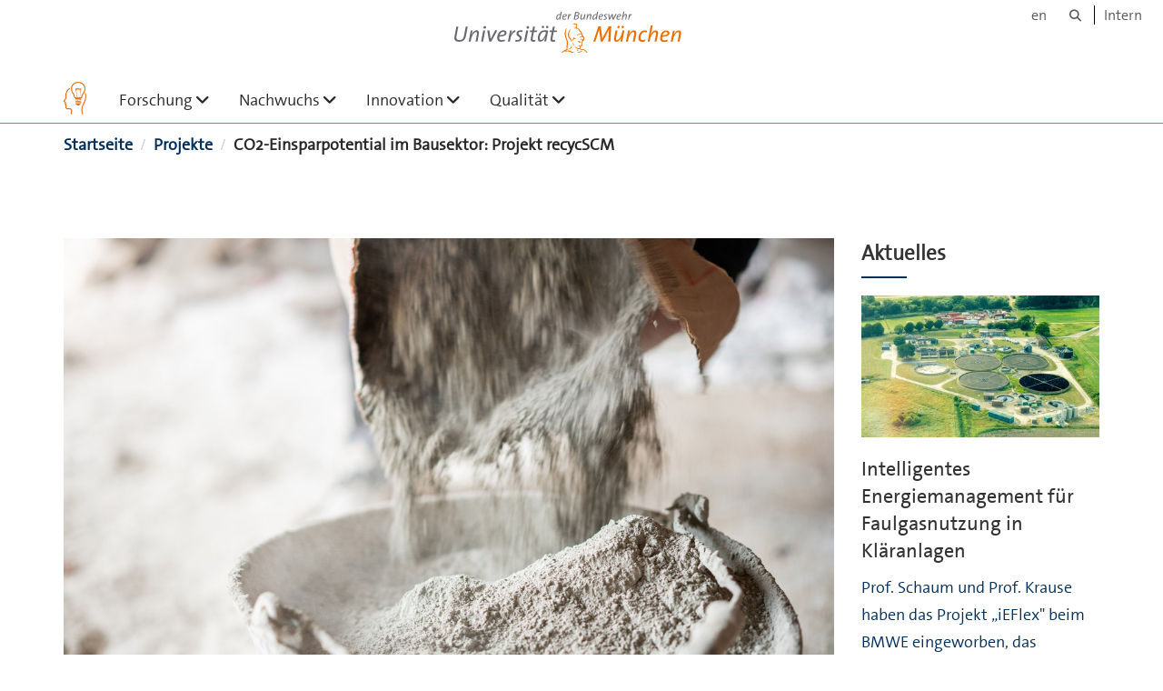

--- FILE ---
content_type: text/html;charset=utf-8
request_url: https://www.unibw.de/forschung/projekte/recycscm
body_size: 8265
content:
<!DOCTYPE html>
<html xmlns="http://www.w3.org/1999/xhtml" dir="ltr" lang="de" xml:lang="de">

<head><meta http-equiv="Content-Type" content="text/html; charset=UTF-8" />

  <!-- Meta Tags -->
  
  
  
  
  

  <!-- Page Title -->
  <meta name="twitter:card" content="summary" /><meta property="og:site_name" content="" /><meta property="og:title" content="CO2-Einsparpotential im Bausektor: Projekt recycSCM" /><meta property="og:type" content="website" /><meta property="og:description" content="" /><meta property="og:url" content="https://www.unibw.de/forschung/projekte/recycscm" /><meta property="og:image" content="https://www.unibw.de/forschung/@@download/image/portal_logo" /><meta property="og:image:type" content="image/jpeg" /><meta name="description" content="Dr.-Ing. Nancy Beuntner vom Institut für Werkstoffe des Bauwesens hat das Projekt „recycSCM“ bei der Deutschen Forschungsgemeinschaft (DFG) eingeworben." /><meta name="viewport" content="width=device-width, initial-scale=1.0" /><meta name="generator" content="Plone - http://plone.com" /><title>CO2-Einsparpotential im Bausektor: Projekt recycSCM — </title><link href="/++theme++unibw.theme/generated/media/unibw/favicon.png" rel="icon" type="image/png" /><link href="/++theme++unibw.theme/generated/media/unibw/apple-touch-icon.png" rel="apple-touch-icon" /><link href="/++theme++unibw.theme/generated/media/unibw/apple-touch-icon-72x72.png" rel="apple-touch-icon" sizes="72x72" /><link href="/++theme++unibw.theme/generated/media/unibw/apple-touch-icon-114x114.png" rel="apple-touch-icon" sizes="114x114" /><link href="/++theme++unibw.theme/generated/media/unibw/apple-touch-icon-144x144.png" rel="apple-touch-icon" sizes="144x144" /><link rel="stylesheet" href="https://www.unibw.de/++plone++production/++unique++2025-12-16T09:59:46.440720/default.css" data-bundle="production" /><link rel="stylesheet" href="https://www.unibw.de/++plone++static/++unique++None/plone-fontello-compiled.css" data-bundle="plone-fontello" /><link rel="stylesheet" href="https://www.unibw.de/++plone++static/++unique++None/plone-glyphicons-compiled.css" data-bundle="plone-glyphicons" /><link rel="stylesheet" href="https://www.unibw.de/++theme++unibw.theme/generated/css/unibw.min.css?version=None" data-bundle="brand-css" /><link rel="stylesheet" href="https://www.unibw.de/custom.css?timestamp=2023-02-02 20:05:18.294703" data-bundle="custom-css" /><link rel="canonical" href="https://www.unibw.de/forschung/projekte/recycscm" /><link rel="search" href="https://www.unibw.de/stellenausschreibungen/@@search" title="Website durchsuchen" /><script src="/++plone++unibw.policy/fa-kit.js?version=2"></script><script>PORTAL_URL = 'https://www.unibw.de';</script><script src="https://www.unibw.de/++plone++production/++unique++2025-12-16T09:59:46.440720/default.js" data-bundle="production"></script><script src="https://www.unibw.de/++theme++unibw.theme/generated/js/unibw.min.js?version=None" data-bundle="unibw-js" defer="defer"></script><script src="https://www.unibw.de/++theme++unibw.theme/generated/js/custom.js?version=None" data-bundle="custom-js" defer="defer"></script>
  <!-- Favicon and Touch Icons -->
  
  
  
  
  


  

  
  
  <!-- HTML5 shim and Respond.js for IE8 support of HTML5 elements and media queries -->
  <!-- WARNING: Respond.js doesn't work if you view the page via file:// -->
  <!--[if lt IE 9]>
  <script src="https://oss.maxcdn.com/html5shiv/3.7.2/html5shiv.min.js"></script>
  <script src="https://oss.maxcdn.com/respond/1.4.2/respond.min.js"></script>
<![endif]-->
<link rel="stylesheet" href="/++theme++unibw.theme/frontend.css?nocache=0119" /></head>

<body class=" layout-news-item category-aktuelles frontend icons-on portaltype-news-item section-projekte site-forschung subsection-recycscm template-newsitem_view thumbs-on userrole-anonymous viewpermission-view"><div id="wrapper" class="clearfix">

  <a href="#maincontent" class="skip-link sr-only">Skip to main content</a>

    <!-- Header -->
    <header id="header" class="header" role="banner">
      <div id="global-navigation" class="header-nav">
        <div class="header-nav-wrapper navbar-scrolltofixed border-bottom-theme-color-2-1px">
          <div class="container">
              <p id="athene">
      <a href="/home"><span class="sr-only">Universität der Bundeswehr München</span></a>
    </p>
  <div class="top-dropdown-outer" id="secondary-navigation">
      <nav aria-label="Sprachmenü">
        <ul class="list-inline" id="language-menu">
          
          
          <li>
            <a class="language-selector" href="/forschung-en">en</a>
          </li>
        </ul>
      </nav>
      <nav class="secondary" aria-label="Werkzeug Navigation">
        <a aria-label="Suche" href="https://www.unibw.de/forschung/search"><i class="fa fa-search font-13" aria-hidden="true"></i><span class="sr-only">Suche</span></a>
        <a href="https://inhouse.unibw.de/">Intern</a>
      </nav>
    </div>
  <!-- Navigation -->
  <nav class="menuzord pull-left flip menuzord-responsive menuzord-click" id="menuzord" aria-label="Hauptnavigation">
      <a class="site-logo" aria-label="Zur Hauptseite" href="https://www.unibw.de/forschung" style="width: 25.16949152542373px; background-image: url(&quot;https://www.unibw.de/forschung/@@images/60c85f48-fb7f-49b1-8c2d-32bddcc5bec9.jpeg&quot;)"> </a>
      <ul class="menuzord-menu">
        
        <li class=""><a href="/unibw/forschung/forschung-und-innovation">Forschung</a><ul class="dropdown" aria-label="Forschung"><li class=""><a href="/forschung/forschung-und-innovation">Exzellente Forschung</a></li><li class=""><a href="/forschung/projekte/meldungen/">Aktuelles aus der Forschung</a></li><li class=""><a href="/unibw/forschung/forschung-fakultaeten">Forschung an den Fakultäten</a></li><li class=""><a href="/forschung/forschungseinrichtungen/forschungszentren-und-forschungsinstitute">Unsere Forschungsfelder</a></li><li class=""><a href="/forschung/forschungs-service">Forschungsservice</a><ul class="dropdown" aria-label="Forschungsservice"><li class=""><a href="/forschung/forschungs-service">Forschungsservice</a></li><li class=""><a href="/forschung/forschungs-service/antragsberatung">Förder- und Antragsberatung (intern)</a></li><li class=""><a href="/forschung/forschungs-service/newsletter">Newsletter (NeFFTT)</a></li><li class=""><a href="/forschung/forschungs-service/ansprechpersonen-forserv">Ansprechpersonen (intern)</a></li><li class=""><a href="/forschung/veranstaltungen">Veranstaltungen (intern)</a></li></ul></li><li class=""><a href="/forschung/profiforschungplus/beratung-qualifizierung-foerderung">      ProfiForschung+    </a></li></ul></li><li class=""><a href="/nachwuchs/nachwuchsfoerderung">Nachwuchs</a><ul class="dropdown" aria-label="Nachwuchs"><li class=""><a href="/nachwuchs/nachwuchsfoerderung">Auf einen Blick</a></li><li class=""><a href="/nachwuchs/promovieren-und-habilitieren/promovieren">Promovieren und Habilitieren</a></li><li class=""><a href="/forschung/nachwuchsfoerderung/foerderung_qualifizierung">Förderung und Qualifizierung</a></li><li class=""><a href="/nachwuchs/exzellenter-nachwuchs/">Exzellente Nachwuchsforschung</a></li><li class=""><a href="/nachwuchs/kommission_nachwuchs">Kommission Nachwuchsförderung</a></li><li class=""><a href="/nachwuchs/kwm">Konvent wissenschaftliche Mitarbeitende</a></li><li class=""><a href="/gleichstellung">Familie und Gleichstellung</a></li></ul></li><li class=""><a href="/forschung/transfer/index">Innovation</a><ul class="dropdown" aria-label="Innovation"><li class=""><a href="/forschung/transfer/index">Wissens- und Technologietransfer</a></li><li class=""><a href="https://www.unibw.de/forschung/transfer/ip-service">IP-Service der UniBw M</a></li><li class=""><a href="/forschung/kooperationen/index">Unsere Kooperationen</a></li><li class=""><a href="/forschung/transfer/athene-kooperativ">Athene Kooperativ</a></li><li class=""><a href="/entrepreneurship/gruendungsberatung">Gründungsberatung ↗</a></li><li class=""><a href="https://dtecbw.de/home">Innovationszentrum ↗  </a></li><li class=""><a href="https://palladionaccelerator.com">Unsere Accelerator-Programme</a><ul class="dropdown" aria-label="Unsere Accelerator-Programme"><li class=""><a href="https://palladionaccelerator.com">Palladion Defence Accelerator ↗ </a></li><li class=""><a href="https://spacefounders.eu/">SpaceFounders (Accelerator) ↗  </a></li></ul></li><li class=""><a href="/forschung/transfer/athene-forschung">Forschungsdatenbank ↗</a></li></ul></li><li class=""><a href="/forschung/forschung-qualitaet">Qualität</a><ul class="dropdown" aria-label="Qualität"><li class=""><a href="/forschung/forschung-qualitaet">Unser Anspruch</a></li><li class=""><a href="/forschung/forschung-qualitaet/ombudswesen">Ombudswesen</a></li><li class=""><a href="/forschung/forschung-qualitaet/ethikkommission-der-unibw-muenchen">Ethikkommission</a></li><li class=""><a href="/forschung/forschung-qualitaet/kommission-fuer-ethik-sicherheitsrelevanter-forschung">
      Kommission für Ethik sicherheitsrelevanter Forschung
    </a></li><li class=""><a href="/forschung/forschung-qualitaet/beauftragter-fuer-dfg-angelegenheiten">DFG-Angelegenheiten</a></li><li class=""><a href="/forschung/forschung-qualitaet/datenmanagement-2"> Open Science</a></li></ul></li>
      </ul>
    </nav>

          </div>
        </div>
      </div>
     <!--  include hero_old.html  -->
    </header>

    <!-- Start main-content -->
    <main class="main-content" id="maincontent" role="main"><!-- Hero --><!-- breadcrumbs --><!-- show breadcrumb only for news items --><div id="breadcrumbs">
  <div class="container mt-0 pt-0 mb-0 pb-0">
    <div class="section-content">
      <div class="row">
        <div class="col-md-12">
          <nav aria-label="Breadcrumbs">
            <span class="sr-only">Sie sind hier</span>

            <ol class="breadcrumb">
              
              
              <li>
                <a href="https://www.unibw.de/forschung">Startseite</a>
              </li>
              <li id="breadcrumbs-1">
                
                  <a href="https://www.unibw.de/forschung/projekte">Projekte</a>
                  
                

              </li>
              <li id="breadcrumbs-2">
                
                  
                  <span id="breadcrumbs-current">CO2-Einsparpotential im Bausektor: Projekt recycSCM</span>
                

              </li>
            </ol>
          </nav>
        </div>
      </div>
    </div>
  </div>
</div><!-- Content --><section>
  <div class="container mt-30 mb-30 pt-30 pb-30">
    <div class="row">
      <div class="col-md-9">
        <div class="blog-posts single-post">
          <article class="post clearfix mb-0">
        <div class="entry-header">
          <div class="post-thumb thumb">
            <img class="img-responsive img-fullwidth" src="https://www.unibw.de/forschung/projekte/recycscm/@@images/01bd4bcd-527d-4f5d-8efa-3528932197ab.jpeg" alt="" aria-hidden="true" />
            

          </div>
        </div>
        <h1 class="module-title line-bottom">CO2-Einsparpotential im Bausektor: Projekt recycSCM</h1>

        <p><em>5 Januar 2024</em>
        </p>
        <p>Dr.-Ing. Nancy Beuntner, Professur für Werkstoffe des Bauwesens am Institut für Werkstoffe des Bauwesens, Fakultät für Bauingenieurwesen und Umweltwissenschaften hat das Projekt „recycSCM“ bei der Deutschen Forschungsgemeinschaft eingeworben.</p>
<p><strong>Laufzeit: </strong>01.01.2024 bis 31.12.2026<br /><strong>Förderung:</strong> DFG-Sachbeihilfe – Deutsche Forschungsgemeinschaft e. V. (DFG)</p>
<hr />
<p>Der hohe Verbrauch natürlicher Ressourcen und die hohen CO2-Emmissionen, die der Bausektor verursacht, sind die größten Herausforderungen, die es zur Erreichung der Klimaneutralität zu meistern gilt. Die Integration von Betonabbruch in Recyclingkreisläufe ist ein essentieller Schritt, um die gesetzten Ziele zu erreichen.</p>
<p>Einen vielversprechenden Lösungsansatz liefert „carbon capture and utilization“ (CCU). Durch die Recarbonatisierung der Feinanteile des Betonabbruchs (Zementstein) und den anschließenden Einsatz als reaktiver Zementersatzstoff (Supplementary Cementitious Material (SCM)) kann CCU ein Teil der Problemlösung für beide Herausforderungen sein. Mit dem Einsatz moderner klinkerreduzierter Kompositzemente sind für zukünftig anfallende Feinanteile des Betonabbruchs deutliche Unterschiede der chemischen und mineralogischen Zusammensetzung im Vergleich zu den bisher üblichen Betonen zu erwarten. Systematische Untersuchungen, inwieweit sich perspektivisch klinkerreduzierte Zemente zur Recarbonatisierung und dem anschließenden Einsatz als reaktiver Zementersatzstoff eignen, fehlen jedoch bislang.</p>
<p>Hier setzt das vorliegende Forschungsvorhaben an. Durch die gezielte Herstellung, Hydratation und Carbonatisierung exemplarisch ausgewählter moderner Zemente (CEM II/C-M und CEM VI) sind im ersten Teil die Zusammenhänge zwischen Chemie und Mineralogie der verwendeten Zemente und den Eigenschaften sowie der Reaktivität des daraus resultierenden recycelten Zementsteins (recycSCM) zu erarbeiten. Im nächsten Schritt ist das Leistungsvermögen der recycSCM mittels eines Hydratationsmodells während der ersten 48 Stunden und den Aktivitätsindex gemäß DIN EN 197-1 nach 28 Tagen systematisch zu untersuchen. Die Aufnahme des CO2 bei der Carbonatisierung des Zementsteins und der anschließende Einsatz des recycSCM als reaktives SCM bedingen eine erhebliche Reduktion des Klinkeranteils und somit ein deutliches CO2-Einsparpotential. Dieses Einsparpotential ist der emittierten CO2-Menge bei der Produktion der verschiedenen Zementarten gegenüberzustellen und mit ihr zu vergleichen. So kann detailliert die CO2-Bilanz von klinkerreichen und klinkerarmen Zementen unter Zusatz der verschiedenen recycSCMs erstellt und weiterführend der ökologische Fußabdruck für daraus hergestellten Betone exemplarisch prognostiziert werden.</p>
<p>Zusammenfassend werden im Forschungsvorhaben die wesentlichen Parameter Reaktivität, Hydratationsverhalten und Leistungsfähigkeit sowie die ökologische Effizienz von recycSCM betrachtet. Mit den Ergebnissen des beantragten Vorhabens können rezyklierte Feinanteile des zukünftigen Betonabbruchs in den weltweit zu erwartenden üblichen Zusammensetzungen hinsichtlich ihres Beitrages als reaktive Bindemittelkomponente vorab beurteilt werden.</p>
<hr />
<p><sup>Bild: © gettyimages/alvarez</sup></p>
      </article>
        </div>
      </div>

      <div class="col-md-3">
        <div class="sidebar sidebar-right mt-sm-30">
          <div class="widget">
            <h2 class="widget-title line-bottom">Aktuelles</h2>
            <div class="widget-image-carousel">
        <div class="item">
          <a href="https://www.unibw.de/forschung/projekte/energiemanagement-faulgasnutzung-klaeranlagen">
            <article>
              <img class="" src="https://www.unibw.de/forschung/projekte/energiemanagement-faulgasnutzung-klaeranlagen/@@images/69a0d15b-b269-4153-96d7-2d75ee7de359.jpeg" alt="Kläranlagen von oben" />
              <h3 class="title">Intelligentes Energiemanagement für Faulgasnutzung in Kläranlagen</h3>
              <p>Prof. Schaum und Prof. Krause haben das Projekt „iEFlex" beim BMWE eingeworben, das Energieverbrauch und -erzeugung auf Kläranlagen bei der Faulgasnutzung digital verknüpft.</p>
            </article>
          </a>
        </div>
        <div class="item">
          <a href="https://www.unibw.de/forschung/projekte/quantensichere-kryptodienste-piqaso">
            <article>
              <img class="" src="https://www.unibw.de/forschung/projekte/quantensichere-kryptodienste-piqaso/@@images/e089a47c-93a7-46fe-b5d4-54ed8d3124d2.jpeg" alt="Illustration eines Netzwerkkonzepts" />
              <h3 class="title">Quantensichere Kryptodienste als Service für bestehende Systeme</h3>
              <p>Prof. Manulis und Prof. Slamanig haben das Projekt „PiQASO“ eingeworben, um eine quantensichere Kryptographie als Service bereitzustellen, die flexibel ohne neue Hardware integrierbar ist.</p>
            </article>
          </a>
        </div>
        <div class="item">
          <a href="https://www.unibw.de/forschung/projekte/entwicklung-additiv-gefertigter-hochfrequenzresonatoren">
            <article>
              <img class="" src="https://www.unibw.de/forschung/projekte/entwicklung-additiv-gefertigter-hochfrequenzresonatoren/@@images/6ad97b49-4ab7-4a1f-88f6-11165e1da2c4.jpeg" alt="Grafik Hochgeschwindigkeits-Digitaltechnologie" />
              <h3 class="title">Entwicklung von additiv gefertigten Hochfrequenzresonatoren</h3>
              <p>Dr. Mayerhofer und Prof. Dollinger haben das Projekt zur Entwicklung von additiv gefertigten Hochfrequenzresonatoren mit Blick auf einen Linearen Positronen Nachbeschleuniger eingeworben.</p>
            </article>
          </a>
        </div>
        <div class="item">
          <a href="https://www.unibw.de/forschung/projekte/vibroakustik-aggregatlagern-elektromotoren">
            <article>
              <img class="" src="https://www.unibw.de/forschung/projekte/vibroakustik-aggregatlagern-elektromotoren/@@images/6c0f0e6c-1ebb-458b-bfd9-cd9e944c5eca.jpeg" alt="3D Grafik eines Elektromotors" />
              <h3 class="title">Vibroakustisches Verhalten von Aggregatlagern für Elektromotoren</h3>
              <p>Prof. Lion &amp; Prof. Johlitz haben das Projekt zu Experimenten und kontinuumsmechanischen Modellierung unter Berücksichtigung von Alterung und Validierung eingeworben (DFG).</p>
            </article>
          </a>
        </div>
        <div class="item">
          <a href="https://www.unibw.de/forschung/projekte/digitaler-zwilling-hydrokultur">
            <article>
              <img class="" src="https://www.unibw.de/forschung/projekte/digitaler-zwilling-hydrokultur/@@images/99b1e1f2-79fe-4bb0-af87-9f7f0686af46.jpeg" alt="Foto Hydrokultur" />
              <h3 class="title">Digitaler Zwilling für effiziente und nachhaltige Hydrokultur</h3>
              <p>Dr. Emmanuel Benjamin und Prof. Gertrud Buchenrieder untersuchen im Rahmen des Projekt "LIFE" , wie aus tierischem Mist effizienten Flüssigdünger für Hydrokulturen erzeugt werden kann.</p>
            </article>
          </a>
        </div>
        <div class="item">
          <a href="https://www.unibw.de/forschung/projekte/cargopack">
            <article>
              <img class="" src="https://www.unibw.de/forschung/projekte/cargopack/@@images/81b04346-a14d-4ca0-8a65-61db865a50f3.jpeg" alt="" aria-hidden="true" />
              <h3 class="title">Automatisierter, sicherer und kostengünstiger Lasttransport</h3>
              <p>Prof. Peter Stütz und Marvin Brenner, Fakultät für Luft- und Raumfahrttechnik, haben das Projekt „CargoPack" beim Bundesministerium für Wirtschaft und Klimaschutz (BMWK) eingeworben.</p>
            </article>
          </a>
        </div>
        <div class="item">
          <a href="https://www.unibw.de/forschung/projekte/skalenuebergreifende-algorithmen-und-simulationsmethoden-fuer-die-langzeitprognose-von-endovaskulaeren-eingriffen-bei-zerebralen-aneurysmen">
            <article>
              <img class="" src="https://www.unibw.de/forschung/projekte/skalenuebergreifende-algorithmen-und-simulationsmethoden-fuer-die-langzeitprognose-von-endovaskulaeren-eingriffen-bei-zerebralen-aneurysmen/@@images/19279390-47f6-4d8e-b0c9-2e1f6c6233cb.jpeg" alt="" aria-hidden="true" />
              <h3 class="title">Eingriffe bei zerebralen Aneurysmen: Algorithmen und Simulationsmethoden</h3>
              <p>Projekt „Skalenübergreifende Algorithmen und Simulationsmethoden für die Langzeitprognose von endovaskulären Eingriffen bei zerebralen Aneurysmen“ von Prof. Popp eingeworben (DFG).</p>
            </article>
          </a>
        </div>
      </div>
          </div>
        </div>
      </div>

    </div>
  </div>
</section><!-- end main-content --></main>

    <!-- Footer -->
           
    

<footer class="footer divider layer-overlay overlay-dark-9" id="footer" role="contentinfo">
      <div class="container">
        <div class="row">
          <div class="col-sm-4 col-md-4">
            <div class="widget dark text-white">
              <h2 class="widget-title">Kontakt</h2>
              <p>Vizepräsident für Forschung, Innovation und nachhaltige Entwicklung</p>
<p>Univ.-Prof. Dr.-Ing. Geralt Siebert<br />Gebäude 37, Raum 0126 <br />Tel.: +49 89 6004-2521<br />E-Mail: <a title="Kontaktaufnahme Vizepräsident Forschung" href="mailto:VP.forschung@unibw.de?subject=Kontaktaufnahme Vizepräsident Forschung" target="_blank" rel="noopener" data-linktype="email" data-val="VP.forschung@unibw.de" data-subject="Kontaktaufnahme Vizepräsident Forschung">VP.forschung@unibw.de</a></p>
            </div>
            <div class="widget dark text-white">
              
            </div>
          </div>
          <div class="col-sm-4 col-md-4">
            <div class="widget dark text-white">
              <h2 class="widget-title">Service</h2>
              <p><a title="AtheneForschung – die Forschungsdatenbank der UniBw M (externer Link)" href="https://athene-forschung.unibw.de/" target="_blank" rel="noopener" data-linktype="external" data-val="https://athene-forschung.unibw.de/">Forschungsdatenbank</a><br /><a title="Forschungsservice der UniBw M – von der Idee bis zum fertigen Projekt" href="https://www.unibw.de/forschung/forschungs-service" data-linktype="external" data-val="https://www.unibw.de/forschung/forschungs-service">Forschungsservice</a><br /><a title="Download der Forschungsbroschüre (16,0 MB) der UniBw M" href="/forschung/downloads/unibw-muenchen_research-spotlights_edition02_2020_web-1.pdf/" target="_blank" rel="noopener" data-linktype="external" data-val="/forschung/downloads/unibw-muenchen_research-spotlights_edition02_2020_web-1.pdf/">Forschungsbroschüre</a><br /><a title="Förderdatenbank ResearchConnect (externer Link)" href="https://www.researchconnect.de" target="_blank" rel="noopener" data-linktype="external" data-val="https://www.researchconnect.de">Förderdatenbank ↗</a><br /><a title="Promovieren an der Universität der Bundeswehr München" href="/forschung/nachwuchsfoerderung/nachwuchsfoerderung/promovieren-und-habilitieren/promovieren" data-linktype="external" data-val="https://www.unibw.de/forschung/nachwuchsfoerderung/promovieren-und-habilitieren/promovieren">Promotion</a><br /><a title="Anfahrtsbeschreibung und Lageplan der UniBw M" href="https://www.unibw.de/home/footer/kontakt" target="_blank" rel="noopener" data-linktype="external" data-val="https://www.unibw.de/home/footer/kontakt">Anfahrt &amp; Campusplan</a></p>
            </div>
          </div>
          <div class="col-sm-4 col-md-4">
            <div class="widget dark text-white">
              <h2 class="widget-title">Qualitätssicherung in der Forschung</h2>
              <p><span id="breadcrumbs-current"><a title="Ombudswesen für die Wissenschaft der UniBw M" href="/forschung/forschung-qualitaet/ombudswesen" data-linktype="external" data-val="/forschung/forschung-qualitaet/ombudswesen">Ombudswesen</a><br /><a title="Ombudsverfahren an der UniBw M" href="https://www.unibw.de/forschung/forschung-qualitaet/kommission-zur-untersuchung-wissenschaftlichen-fehlverhaltens-1" data-linktype="external" data-val="https://www.unibw.de/forschung/forschung-qualitaet/kommission-zur-untersuchung-wissenschaftlichen-fehlverhaltens-1">Ombudsverfahren</a><br /><a title="Ethikkommission der UniBw M" href="/forschung/forschung-qualitaet/ethikkommission-der-unibw-muenchen" data-linktype="external" data-val="/forschung/forschung-qualitaet/ethikkommission-der-unibw-muenchen">Ethikkommission</a><br /><a title="Beauftragter für DFG-Angelegenheiten der UniBw M" href="/forschung/forschung-qualitaet/beauftragter-fuer-dfg-angelegenheiten" data-linktype="external" data-val="/forschung/forschung-qualitaet/beauftragter-fuer-dfg-angelegenheiten">DFG beauftragte Person</a></span></p>
<h4><br />Leitbild</h4>
<table style="border-collapse: collapse; width: 100%;" border="0">
<tbody>
<tr>
<td style="width: 9%;"><a title="Universität der Bundeswehr München – Forschungsleitbild" href="/forschung/leitbild-forschung/leitbild-forschung" data-linktype="external" data-val="/forschung/leitbild-forschung/leitbild-forschung"><img class="image-richtext image-inline" title="Universität der Bundeswehr München – Forschungsleitbild" src="/resolveuid/5d7ff1a5b0a04efa92075d301f437ee0/@@images/image/large" alt="Icon mit Link zum Forschungsleitbild der Universität" width="" height="" data-linktype="image" data-scale="large" data-val="5d7ff1a5b0a04efa92075d301f437ee0" /></a></td>
<td style="width: 91%;"><a title="Universität der Bundeswehr München – Forschungsleitbild" href="/forschung/leitbild-forschung/leitbild-forschung" target="_blank" rel="noopener" data-linktype="external" data-val="/forschung/leitbild-forschung/leitbild-forschung">  Forschungsleitbild</a></td>
</tr>
</tbody>
</table>
              
            </div>
          </div>
        </div>
      </div>

      <div class="footer-bottom">
        <div class="container pt-20 pb-20">
          <div class="row">
            <div class="col-md-12">
            </div>
          </div>
          <div class="row">
            <div class="col-md-12 text-right">
              <div class="widget m-0">
                <nav aria-label="Meta Navigation">
                  <ul class="list-inline sm-text-center">
                    
                      <li>
                        <a href="https://www.unibw.de/home/footer/kontakt">Kontakt</a>
                      </li>
                    
                      <li>
                        <a href="https://www.unibw.de/home/footer/impressum">Impressum</a>
                      </li>
                    
                      <li>
                        <a href="https://www.unibw.de/home/footer/datenschutzerklaerung">Datenschutzerklärung</a>
                      </li>
                    
                      <li>
                        <a href="https://www.unibw.de/home/footer/presse-und-kommunikation">Hochschulkommunikation</a>
                      </li>
                    
                      <li>
                        <a href="https://email.unibw.de/">Webmail</a>
                      </li>
                    
                    <li>
                      <a href="https://www.unibw.de/acl_users/oidc/login?came_from=https://www.unibw.de/forschung/projekte/recycscm">Anmeldung</a>
                      
                    </li>
                  </ul>
                </nav>
              </div>
            </div>
          </div>
        </div>
      </div>


    </footer><div class="scrollToTop">
      <a aria-label="Scroll to top" href="#header">
        <i class="fa fa-angle-up" aria-hidden="true"></i>
      </a>
    </div>

    
   

    
  </div><!-- end wrapper --><!-- Footer Scripts --><!-- JS | Custom script for all pages --></body>

</html>